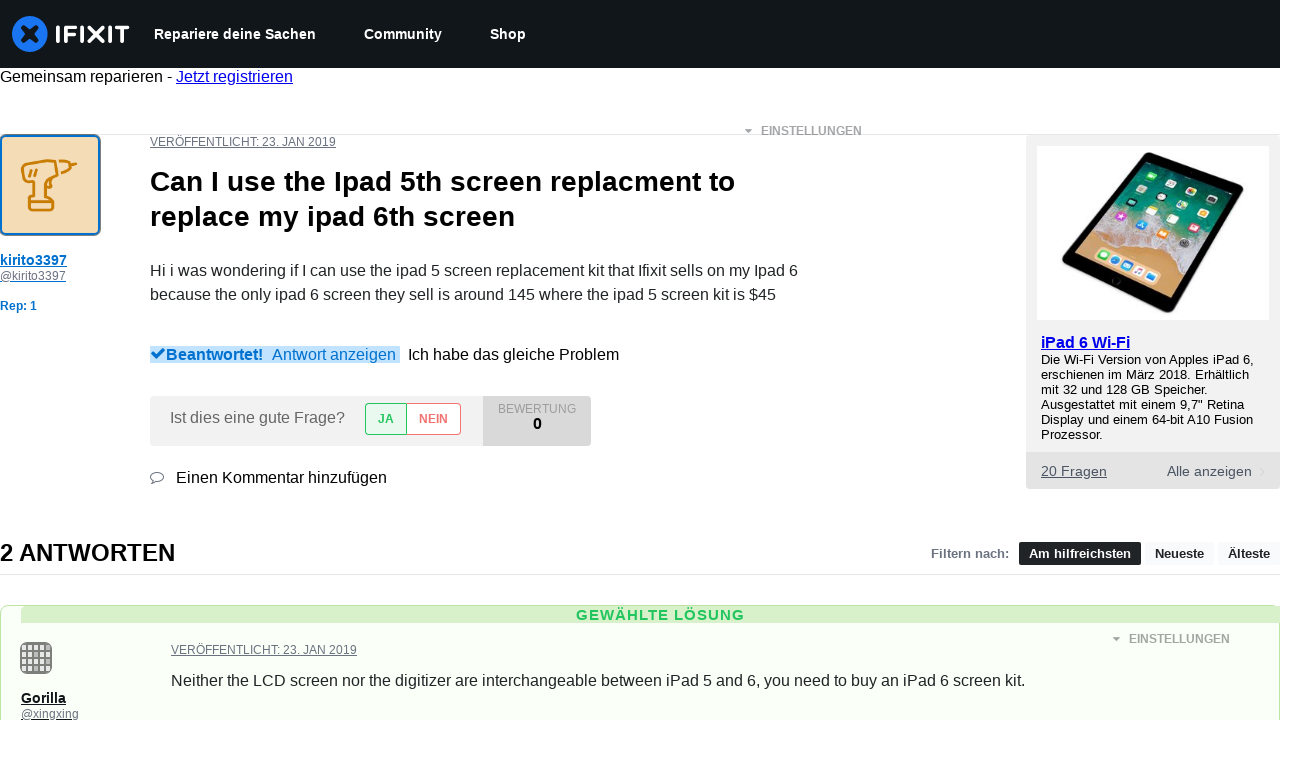

--- FILE ---
content_type: text/json
request_url: https://conf.config-security.com/model
body_size: 85
content:
{"title":"recommendation AI model (keras)","structure":"release_id=0x52:60:3f:56:44:7e:22:5e:2b:61:77:76:70:47:4c:62:40:33:54:7d:74:40:6f:79:78:3d:23:7a:59;keras;wlahtplx7koawswuljb85c3vpttb6hnga52yoy727ztk7r84kjtn9uxmppvuow6sma6ozgyy","weights":"../weights/52603f56.h5","biases":"../biases/52603f56.h5"}